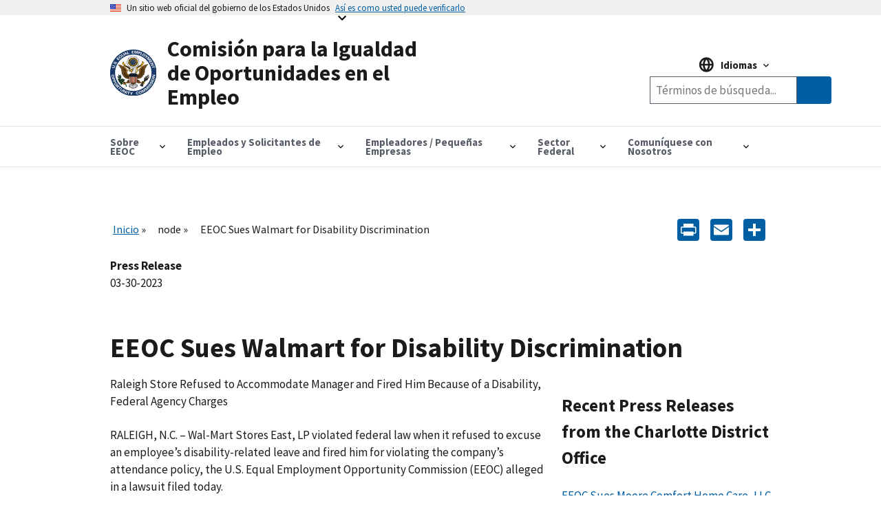

--- FILE ---
content_type: text/html; charset=UTF-8
request_url: https://www.eeoc.gov/es/node/134857
body_size: 13172
content:
<!DOCTYPE html>
<html lang="es" dir="ltr" prefix="content: http://purl.org/rss/1.0/modules/content/  dc: http://purl.org/dc/terms/  foaf: http://xmlns.com/foaf/0.1/  og: http://ogp.me/ns#  rdfs: http://www.w3.org/2000/01/rdf-schema#  schema: http://schema.org/  sioc: http://rdfs.org/sioc/ns#  sioct: http://rdfs.org/sioc/types#  skos: http://www.w3.org/2004/02/skos/core#  xsd: http://www.w3.org/2001/XMLSchema# ">
  <head>
    <meta charset="utf-8" />
<script async id="_fed_an_ua_tag" type="text/javascript" src="https://dap.digitalgov.gov/Universal-Federated-Analytics-Min.js?agency=EEOC"></script>
<meta name="description" content="RALEIGH, N.C." />
<link rel="canonical" href="https://www.eeoc.gov/newsroom/eeoc-sues-walmart-disability-discrimination-3" />
<meta property="og:site_name" content="U.S. Equal Employment Opportunity Commission" />
<meta property="og:url" content="https://www.eeoc.gov/newsroom/eeoc-sues-walmart-disability-discrimination-3" />
<meta property="og:title" content="EEOC Sues Walmart for Disability Discrimination" />
<meta property="og:description" content="RALEIGH, N.C." />
<meta property="og:image" content="https://www.eeoc.gov/sites/default/files/2025-09/x_news_image_1.png" />
<meta property="og:image:url" content="https://www.eeoc.gov/sites/default/files/2025-09/x_news_image_1.png" />
<meta property="og:image:alt" content="U.S. Equal Employment Opportunity Commission" />
<meta name="twitter:card" content="summary_large_image" />
<meta name="twitter:title" content="EEOC Sues Walmart for Disability Discrimination" />
<meta name="twitter:site" content="@USEEOC" />
<meta name="twitter:image:alt" content="U.S. Equal Employment Opportunity Commission" />
<meta name="twitter:image" content="https://www.eeoc.gov/sites/default/files/2025-09/x_news_image_1.png" />
<meta name="Generator" content="Drupal 10 (https://www.drupal.org)" />
<meta name="MobileOptimized" content="width" />
<meta name="HandheldFriendly" content="true" />
<meta name="viewport" content="width=device-width, initial-scale=1.0" />
<link rel="preload" href="/themes/custom/eeoc_uswds/assets/fonts/merriweather/Latin-Merriweather-Bold.woff2" as="font" crossorigin="anonymous" />
<link rel="preload" href="/themes/custom/eeoc_uswds/assets/fonts/source-sans-pro/sourcesanspro-italic-webfont.woff2" as="font" crossorigin="anonymous" />
<link rel="preload" href="/themes/custom/eeoc_uswds/assets/fonts/source-sans-pro/sourcesanspro-regular-webfont.woff2" as="font" crossorigin="anonymous" />
<link rel="preload" href="/themes/custom/eeoc_uswds/assets/fonts/source-sans-pro/sourcesanspro-bold-webfont.woff2" as="font" crossorigin="anonymous" />
<link rel="stylesheet" href="https://use.typekit.net/rak8sse.css" />
<meta http-equiv="X-UA-Compatible" content="IE=edge" />
<link rel="icon" href="/themes/custom/eeoc_uswds/favicon.ico" type="image/vnd.microsoft.icon" />
<link rel="alternate" hreflang="en" href="https://www.eeoc.gov/newsroom/eeoc-sues-walmart-disability-discrimination-3" />
<script>window.a2a_config=window.a2a_config||{};a2a_config.callbacks=[];a2a_config.overlays=[];a2a_config.templates={};a2a_config.icon_color = "#005ea2";</script>

    <title>EEOC Sues Walmart for Disability Discrimination | Comisión para la Igualdad de Oportunidades en el Empleo</title>
    <link rel="stylesheet" media="all" href="/sites/default/files/css/css__1zuaJ6078Wzv2GMrfd0HDL9sW76I_64hn-qeiPY3L0.css?delta=0&amp;language=es&amp;theme=eeoc_uswds&amp;include=[base64]" />
<link rel="stylesheet" media="all" href="/sites/default/files/css/css_fJ8Iz-7_XmYSU0nhrLYBqzDHrj7qSka4ArBWpDjwRks.css?delta=1&amp;language=es&amp;theme=eeoc_uswds&amp;include=[base64]" />

    <script src="/sites/default/files/js/js_8rFu8m_ucs58AeBTX3_iEFk7NuXGEzE37vrqEjzBEKs.js?scope=header&amp;delta=0&amp;language=es&amp;theme=eeoc_uswds&amp;include=eJx1zEEOwjAMBMAPpc2Tom1saFQTR7Gjwu-RSA9IiIt3dw4GkSvqK-Iq661r9cCsOTk2YYszJg07yeJddIP8yrIz6JtNSj4CP11KPSL10SDrNYMxet4TWkkYrlkfTdg5_vEwX37uG6oCSAc"></script>

  </head>
  <body class="path-node page-node-type-press-release">
        <a tabindex="1" href="#main-content" class="visually-hidden focusable">
      Skip to main content
    </a>
    
      <div class="dialog-off-canvas-main-canvas" data-off-canvas-main-canvas>
    
  <section class="usa-banner" aria-label="Official government website">
  <div class="usa-accordion">
    <header class="usa-banner__header">
      <div class="usa-banner__inner">
        <div class="grid-col-auto">
          <img class="usa-banner__header-flag" src="/themes/custom/eeoc_uswds/assets/img/us_flag_small.png" alt="U.S. flag" width="16" height="11">
        </div>
        <div class="grid-col-fill tablet:grid-col-auto">
          <p class="usa-banner__header-text">Un sitio web oficial del gobierno de los Estados Unidos</p>
          <p class="usa-banner__header-action" aria-hidden="true">Así es como usted puede verificarlo</p>
        </div>
        <button tabindex="2" class="usa-accordion__button usa-banner__button"
                aria-expanded="false" aria-controls="gov-banner-default">
          <span class="usa-banner__button-text">Así es como usted puede verificarlo</span>
        </button>
      </div>
    </header>
    <div class="usa-banner__content usa-accordion__content" id="gov-banner-default">
      <div class="grid-row grid-gap-lg">
        <div class="usa-banner__guidance tablet:grid-col-6">
          <img class="usa-banner__icon usa-media-block__img" src="/themes/custom/eeoc_uswds/assets/img/icon-dot-gov.svg" role="img" alt="" aria-hidden="true">
          <div class="usa-media-block__body">
            <p>
              <strong>
                  Los sitios web oficiales usan .gov
              </strong>
              <br/>
                Un sitio web <strong>.gov</strong> pertenece a una organización oficial del Gobierno de Estados Unidos.

            </p>
          </div>
        </div>
        <div class="usa-banner__guidance tablet:grid-col-6">
          <img class="usa-banner__icon usa-media-block__img" src="/themes/custom/eeoc_uswds/assets/img/icon-https.svg" role="img" alt="" aria-hidden="true">
          <div class="usa-media-block__body">
            <p>
              <strong>
                  Los sitios web seguros .gov usan HTTPS
              </strong>
              <br/>
                Un <strong>candado</strong> (
              <span class="icon-lock"><svg xmlns="http://www.w3.org/2000/svg" width="52" height="64" viewBox="0 0 52 64" class="usa-banner__lock-image" alt="" aria-hidden="true" focusable="false"><title id="banner-lock-title-default">Lock</title><desc id="banner-lock-description-default">A locked padlock</desc><path fill="#000000" fill-rule="evenodd" d="M26 0c10.493 0 19 8.507 19 19v9h3a4 4 0 0 1 4 4v28a4 4 0 0 1-4 4H4a4 4 0 0 1-4-4V32a4 4 0 0 1 4-4h3v-9C7 8.507 15.507 0 26 0zm0 8c-5.979 0-10.843 4.77-10.996 10.712L15 19v9h22v-9c0-6.075-4.925-11-11-11z"/></svg></span>
              ) o <strong>https://</strong> significa que usted se conectó de forma segura a un sitio web .gov. Comparta información sensible sólo en sitios web oficiales y seguros.

            </p>
          </div>
        </div>
      </div>
    </div>
  </div>
</section>


<div class="usa-overlay"></div>


<header class="usa-header usa-header--extended" role="banner">
      <div class="usa-navbar">
        <div class="region region-header">
    <div class="usa-logo" id="logo">
  <a href="/es" accesskey="1" title="Inicio" aria-label="U.S. Equal Employment Opportunity Commission Home" tabindex="3">
    <div class="usa-logo__inner-wrapper">
      <div class="grid-row grid-gap-2">
              <div class="usa-logo__logo-img-wrapper grid-col-2">
          <img class="logo-img" width="82" height="82" src="/themes/custom/eeoc_uswds/logo.svg" alt="Inicio "/>
        </div>
                    <div class="usa-logo__text-wrapper grid-col-10">
          <em class="usa-logo__text">
            Comisión para la Igualdad de Oportunidades en el Empleo
          </em>
        </div>
            </div>
    </div>
  </a>
  </div>

  </div>

      <button class="usa-button mobile-search">
        <img src="/themes/custom/eeoc_uswds/assets/img/search-primary.svg" alt="search"/>
      </button>
      <button class="usa-menu-btn">Menu</button>
    </div>
      <div class="region region-site-search">
    <div class="views-exposed-form usa-form block block-views block-views-exposed-filter-blockglobal-search-page-1" data-drupal-selector="views-exposed-form-global-search-page-1" id="block-exposedformglobal-searchpage-1">
  
        
      <form action="/es/search" method="get" id="views-exposed-form-global-search-page-1" accept-charset="UTF-8" class="usa-search" role="search">
  <div class="form--inline clearfix">
  <div class="usa-form-group js-form-item form-item js-form-type-search-api-autocomplete form-item-search-keywords js-form-item-search-keywords">
      
<label class="usa-sr-only usa-label" for="edit-search-keywords">Buscar por palabras clave <span class="usa-hint">(optional)</span></label>
          <input placeholder="Términos de búsqueda..." aria-label="Search the site" data-drupal-selector="edit-search-keywords" data-search-api-autocomplete-search="global_search" class="form-autocomplete form-text usa-input" data-autocomplete-path="/es/search_api_autocomplete/global_search?display=page_1&amp;&amp;filter=search_keywords" type="text" id="edit-search-keywords" name="search_keywords" value="" size="30" maxlength="128" />

      </div>
<input data-drupal-selector="edit-langcode" type="hidden" name="langcode" value="" />
<div data-drupal-selector="edit-actions" class="form-actions js-form-wrapper form-wrapper" id="edit-actions"><span class="usa-sr-only">Search</span><input aria-label="Submit Search" data-drupal-selector="edit-submit-global-search" type="submit" id="edit-submit-global-search" value="Buscar" class="button js-form-submit form-submit usa-button" />
</div>

</div>

</form>

  </div>

  </div>

    <nav class="usa-nav" role="navigation" aria-label="Main Menu">
      <button class="usa-nav__close">
        <img src="/themes/custom/eeoc_uswds/assets/img/close.svg" alt="close"/>
      </button>
            <div class="usa-nav__inner">
        
                    <div class="region region-primary-menu">
    

  
  
  <ul class="usa-nav__primary usa-accordion">
  
                  <li class="usa-nav__primary-item">
                      <button class="usa-accordion__button usa-nav__link " aria-expanded="false" aria-controls="megamenu-1">
              <span>Sobre EEOC</span>
            </button>
          
                        
  
    <ul id="megamenu-1" class="usa-nav__submenu usa-megamenu" hidden>
    <div class="grid-row grid-gap-4">

              <div class="usa-col">
          <ul class="usa-nav__submenu-list">

                                  <p class="submenu-list__heading"><strong>Sobre EEOC</strong></p>
                        <li class="usa-nav__submenu-item">
              <a href="/es/informacion-general">
                <span>Información General</span>
              </a>
            </li>
                                  <li class="usa-nav__submenu-item">
              <a href="/es/la-comision">
                <span>La Comisión y el Asesor Jurídico</span>
              </a>
            </li>
                                  <li class="usa-nav__submenu-item">
              <a href="/es/meetings">
                <span>Reuniones de la Comisión (En Inglés)</span>
              </a>
            </li>
                                  <li class="usa-nav__submenu-item">
              <a href="/es/node/78155">
                <span>Votos de la Comisión (En Inglés)</span>
              </a>
            </li>
                                  <li class="usa-nav__submenu-item">
              <a href="/es/node/135023">
                <span>EEOC History</span>
              </a>
            </li>
                                  <p class="submenu-list__heading"><strong>Noticias e información</strong></p>
                        <li class="usa-nav__submenu-item">
              <a href="/es/sala-de-prensa">
                <span>Sala de Prensa</span>
              </a>
            </li>
                                  <li class="usa-nav__submenu-item">
              <a href="/es/lo-que-deberia-saber">
                <span>Lo Que Debería Saber</span>
              </a>
            </li>
                                  <li class="usa-nav__submenu-item">
              <a href="/es/asuntos-legislativos">
                <span>Asuntos Legislativos</span>
              </a>
            </li>
                                  <li class="usa-nav__submenu-item">
              <a href="/es/node/15179">
                <span>Publicaciones (En Inglés)</span>
              </a>
            </li>
                                  <li class="usa-nav__submenu-item">
              <a href="/es/difusion-educacion-y-asistencia-tecnica">
                <span>Difusión, Educación y Asistencia Técnica</span>
              </a>
            </li>
                                  <li class="usa-nav__submenu-item">
              <a href="/es/ley-de-libertad-de-informacion">
                <span>Ley de Libertad de Información</span>
              </a>
            </li>
          
          </ul>
        </div>
              <div class="usa-col">
          <ul class="usa-nav__submenu-list">

                                  <p class="submenu-list__heading"><strong>Leyes y Aplicación</strong></p>
                        <li class="usa-nav__submenu-item">
              <a href="/es/node/135510">
                <span>Leyes y Guías (En Inglés)</span>
              </a>
            </li>
                                  <li class="usa-nav__submenu-item">
              <a href="/es/tipos-de-discriminacion">
                <span>Tipos de Discriminación</span>
              </a>
            </li>
                                  <li class="usa-nav__submenu-item">
              <a href="/es/mediacion">
                <span>Mediación</span>
              </a>
            </li>
                                  <li class="usa-nav__submenu-item">
              <a href="/es/litigios">
                <span>Litigios</span>
              </a>
            </li>
                                  <li class="usa-nav__submenu-item">
              <a href="/es/node/133654">
                <span>Cumplimiento Sistémico (En Inglés)</span>
              </a>
            </li>
                                  <li class="usa-nav__submenu-item">
              <a href="/es/node/132013">
                <span>Cargos por Comisionados e Investigaciones Dirigidas (En Inglés)</span>
              </a>
            </li>
                                  <li class="usa-nav__submenu-item">
              <a href="/es/node/135774">
                <span>Directed Investigations</span>
              </a>
            </li>
          
          </ul>
        </div>
              <div class="usa-col">
          <ul class="usa-nav__submenu-list">

                                  <p class="submenu-list__heading"><strong>Programas y Rendimiento</strong></p>
                        <li class="usa-nav__submenu-item">
              <a href="/es/node/24219">
                <span>Presupuesto &amp; Desempeño (En Inglés)</span>
              </a>
            </li>
                                  <li class="usa-nav__submenu-item">
              <a href="/es/iniciativas-de-la-eeoc">
                <span>Iniciativas (En Inglés)</span>
              </a>
            </li>
                                  <li class="usa-nav__submenu-item">
              <a href="/es/node/26144">
                <span>Programas Entre Agencias (En Inglés)</span>
              </a>
            </li>
                                  <li class="usa-nav__submenu-item">
              <a href="/es/node/134048">
                <span>Programas Estatales y Locales (En Inglés)</span>
              </a>
            </li>
                                  <li class="usa-nav__submenu-item">
              <a href="/es/node/25308">
                <span>Fuerzas Especiales (En Inglés)</span>
              </a>
            </li>
                                  <li class="usa-nav__submenu-item">
              <a href="/es/node/134001">
                <span>Programas Tribales (En Inglés)</span>
              </a>
            </li>
          
          </ul>
        </div>
              <div class="usa-col">
          <ul class="usa-nav__submenu-list">

                                  <p class="submenu-list__heading"><strong>Datos y Análisis</strong></p>
                        <li class="usa-nav__submenu-item">
              <a href="/es/node/134154">
                <span>Información General (En Inglés)</span>
              </a>
            </li>
                                  <li class="usa-nav__submenu-item">
              <a href="/es/node/134155">
                <span>Junta de Gobierno de Datos (En Inglés)</span>
              </a>
            </li>
                                  <li class="usa-nav__submenu-item">
              <a href="/es/data/encuestas-eeo">
                <span>Gobierno Abierto (En Inglés)</span>
              </a>
            </li>
                                  <li class="usa-nav__submenu-item">
              <a href="/es/node/130615">
                <span>Estadísticas (En Inglés)</span>
              </a>
            </li>
                                  <li class="usa-nav__submenu-item">
              <a href="/es/node/134555">
                <span>Instrumentos y Productos de Datos (En Inglés)</span>
              </a>
            </li>
                                  <li class="usa-nav__submenu-item">
              <a href="/No-Fear/equal-employment-opportunity-data-posted-pursuant-no-fear-act-0">
                <span>NO FEAR (En Inglés)</span>
              </a>
            </li>
                                  <p class="submenu-list__heading"><strong>Dentro de la EEOC</strong></p>
                        <li class="usa-nav__submenu-item">
              <a href="/es/node/133790">
                <span>Carreras (En Inglés)</span>
              </a>
            </li>
                                  <li class="usa-nav__submenu-item">
              <a href="/es/oficina-de-derechos-civiles">
                <span>Oficina de Derechos Civiles</span>
              </a>
            </li>
                                  <li class="usa-nav__submenu-item">
              <a href="/es/negociaciones-con-la-eeoc">
                <span>Negociaciones con la EEOC</span>
              </a>
            </li>
                                  <li class="usa-nav__submenu-item">
              <a href="/es/node/135634">
                <span>AI Governance</span>
              </a>
            </li>
                                  <li class="usa-nav__submenu-item">
              <a href="/es/privacy-act/privacidad">
                <span>Privacidad </span>
              </a>
            </li>
                                  <li class="usa-nav__submenu-item">
              <a href="https://oig.eeoc.gov/">
                <span>Oficina del Inspector General (En Inglés)</span>
              </a>
            </li>
          
          </ul>
        </div>
          
                                            
  </ul>
      
                  </li>
                        <li class="usa-nav__primary-item">
                      <button class="usa-accordion__button usa-nav__link " aria-expanded="false" aria-controls="megamenu-2">
              <span>Empleados y Solicitantes de Empleo</span>
            </button>
          
                        
  
    <ul id="megamenu-2" class="usa-nav__submenu usa-megamenu" hidden>
    <div class="grid-row grid-gap-4">

              <div class="usa-col">
          <ul class="usa-nav__submenu-list">

                                  <p class="submenu-list__heading"><strong>Empleados y Solicitantes de Empleo</strong></p>
                        <li class="usa-nav__submenu-item">
              <a href="/es/empleados-y-solicitantes-de-empleo">
                <span>Información General</span>
              </a>
            </li>
                                  <li class="usa-nav__submenu-item">
              <a href="/es/cobertura">
                <span>Cobertura</span>
              </a>
            </li>
                                  <li class="usa-nav__submenu-item">
              <a href="/es/limites-de-tiempo-para-presentar-un-cargo">
                <span>Límites de Tiempo</span>
              </a>
            </li>
                                  <li class="usa-nav__submenu-item">
              <a href="/es/practicaspoliticas-de-empleo-prohibidas">
                <span>Prácticas/Políticas de Empleo Prohibidas</span>
              </a>
            </li>
          
          </ul>
        </div>
              <div class="usa-col">
          <ul class="usa-nav__submenu-list">

                                  <p class="submenu-list__heading"><strong>Presentación de Cargos de Discriminación</strong></p>
                        <li class="usa-nav__submenu-item">
              <a href="/es/presentacion-de-cargos-de-discriminacion-con-la-eeoc">
                <span>Presentación de Cargos de Discriminación</span>
              </a>
            </li>
                                  <li class="usa-nav__submenu-item">
              <a href="/es/como-presentar-un-cargo-de-discriminacion-laboral">
                <span>Cómo Presentar un Cargo de Discriminación Laboral</span>
              </a>
            </li>
                                  <li class="usa-nav__submenu-item">
              <a href="/es/lo-que-puede-esperar-despues-de-presentar-un-cargo">
                <span>Proceso de Manejo de Cargos</span>
              </a>
            </li>
                                  <li class="usa-nav__submenu-item">
              <a href="/es/confidencialidad">
                <span>Confidencialidad </span>
              </a>
            </li>
                                  <li class="usa-nav__submenu-item">
              <a href="/es/mediacion">
                <span>Mediación</span>
              </a>
            </li>
                                  <li class="usa-nav__submenu-item">
              <a href="/es/recursos-para-casos-de-discriminacion-laboral">
                <span>Recursos</span>
              </a>
            </li>
                                  <li class="usa-nav__submenu-item">
              <a href="/es/despues-de-presentar-un-cargo">
                <span>Después de Presentar un Cargo</span>
              </a>
            </li>
                                  <li class="usa-nav__submenu-item">
              <a href="/es/presentacion-de-una-demanda">
                <span>Presentación de una Demanda</span>
              </a>
            </li>
          
          </ul>
        </div>
              <div class="usa-col">
          <ul class="usa-nav__submenu-list">

                                  <p class="submenu-list__heading"><strong>Tipos de Discriminación</strong></p>
                        <li class="usa-nav__submenu-item">
              <a href="/es/discriminacion-por-edad">
                <span>Edad</span>
              </a>
            </li>
                                  <li class="usa-nav__submenu-item">
              <a href="/es/discriminacion-por-discapacidad-y-decisiones-de-empleo">
                <span>Discapacidad</span>
              </a>
            </li>
                                  <li class="usa-nav__submenu-item">
              <a href="/es/igualdad-en-las-remuneracionesdiscriminacion-en-la-remuneracion">
                <span>Igualdad en las Remuneraciones</span>
              </a>
            </li>
                                  <li class="usa-nav__submenu-item">
              <a href="/es/discriminacion-por-informacion-genetica">
                <span>Información Genética</span>
              </a>
            </li>
                                  <li class="usa-nav__submenu-item">
              <a href="/es/acoso">
                <span>Acoso</span>
              </a>
            </li>
                                  <li class="usa-nav__submenu-item">
              <a href="/es/discriminacion-por-nacionalidad">
                <span>Origen Nacional</span>
              </a>
            </li>
                                  <li class="usa-nav__submenu-item">
              <a href="/es/discriminacion-por-embarazo">
                <span>Embarazo</span>
              </a>
            </li>
                                  <li class="usa-nav__submenu-item">
              <a href="/es/discriminacion-por-razacolor">
                <span>Raza/Color</span>
              </a>
            </li>
                                  <li class="usa-nav__submenu-item">
              <a href="/es/discriminacion-por-religion">
                <span>Religión </span>
              </a>
            </li>
                                  <li class="usa-nav__submenu-item">
              <a href="/es/represalia">
                <span>Represalia </span>
              </a>
            </li>
                                  <li class="usa-nav__submenu-item">
              <a href="/es/discriminacion-por-sexo">
                <span>Sexo </span>
              </a>
            </li>
                                  <li class="usa-nav__submenu-item">
              <a href="/es/acoso-sexual">
                <span>Acoso Sexual</span>
              </a>
            </li>
          
          </ul>
        </div>
          
                                  
  </ul>
      
                  </li>
                        <li class="usa-nav__primary-item">
                      <button class="usa-accordion__button usa-nav__link " aria-expanded="false" aria-controls="megamenu-3">
              <span>Empleadores / Pequeñas Empresas</span>
            </button>
          
                        
  
    <ul id="megamenu-3" class="usa-nav__submenu usa-megamenu" hidden>
    <div class="grid-row grid-gap-4">

              <div class="usa-col">
          <ul class="usa-nav__submenu-list">

                                  <p class="submenu-list__heading"><strong>Empleadores</strong></p>
                        <li class="usa-nav__submenu-item">
              <a href="/es/employers/empleadores">
                <span>Empleadores</span>
              </a>
            </li>
                                  <li class="usa-nav__submenu-item">
              <a href="/es/cobertura">
                <span>Cobertura</span>
              </a>
            </li>
                                  <li class="usa-nav__submenu-item">
              <a href="/es/employers/que-esperar-despues-de-la-presentacion-de-un-cargo">
                <span>Qué Esperar Después De La Presentación De Un Cargo</span>
              </a>
            </li>
                                  <li class="usa-nav__submenu-item">
              <a href="/es/employers/resolucion-de-cargos">
                <span>Resolución de Cargos</span>
              </a>
            </li>
                                  <li class="usa-nav__submenu-item">
              <a href="/es/node/132013">
                <span>Cargos por Comisionados e Investigaciones Dirigidas (En Inglés)</span>
              </a>
            </li>
                                  <li class="usa-nav__submenu-item">
              <a href="/es/node/135774">
                <span>Directed Investigations</span>
              </a>
            </li>
                                  <li class="usa-nav__submenu-item">
              <a href="/es/recursos-para-casos-de-discriminacion-laboral">
                <span>Recursos Para Casos de Discriminación Laboral </span>
              </a>
            </li>
          
          </ul>
        </div>
              <div class="usa-col">
          <ul class="usa-nav__submenu-list">

                                  <p class="submenu-list__heading"><strong>Centro de Recursos para Pequeñas Empresas</strong></p>
                        <li class="usa-nav__submenu-item">
              <a href="/es/node/130625">
                <span>Información General</span>
              </a>
            </li>
                                  <li class="usa-nav__submenu-item">
              <a href="/es/employers/small-business/requisitos-para-pequenas-empresas">
                <span>Requisitos Para Pequeñas Empresas</span>
              </a>
            </li>
                                  <li class="usa-nav__submenu-item">
              <a href="/es/employers/small-business/preguntas-frecuentes">
                <span>Preguntas Frecuentes</span>
              </a>
            </li>
                                  <li class="usa-nav__submenu-item">
              <a href="/es/employers/small-business/tips-para-pequenas-empresas">
                <span>Tips para Pequeñas Empresas</span>
              </a>
            </li>
                                  <li class="usa-nav__submenu-item">
              <a href="/es/employers/small-business/tomar-una-decision-laboral">
                <span>¿Tomar una Decisión Laboral?</span>
              </a>
            </li>
                                  <li class="usa-nav__submenu-item">
              <a href="/es/employers/small-business/recursos-de-la-eeoc">
                <span>Recursos de la EEOC</span>
              </a>
            </li>
                                  <li class="usa-nav__submenu-item">
              <a href="/es/employers/small-business/asistente-para-pequenas-empresas">
                <span>Asistente Para Pequeñas Empresas </span>
              </a>
            </li>
                                  <li class="usa-nav__submenu-item">
              <a href="/es/employers/small-business/hoja-informativa-para-pequenas-empresas">
                <span>Hoja Informativa para Pequeñas Empresas</span>
              </a>
            </li>
                                  <li class="usa-nav__submenu-item">
              <a href="/es/employers/small-business/videos-para-pequenas-empresas">
                <span>Videos de Pequeñas Empresas</span>
              </a>
            </li>
                                  <li class="usa-nav__submenu-item">
              <a href="/es/employers/small-business/glosario-de-la-eeoc-para-pequenas-empresas">
                <span>Glosario de la EEOC</span>
              </a>
            </li>
                                  <li class="usa-nav__submenu-item">
              <a href="/es/employers/small-business/comuniquese-con-nosotros">
                <span>Comuníquese Con Nosotros</span>
              </a>
            </li>
          
          </ul>
        </div>
              <div class="usa-col">
          <ul class="usa-nav__submenu-list">

                                  <p class="submenu-list__heading"><strong>Tipos de Discriminación</strong></p>
                        <li class="usa-nav__submenu-item">
              <a href="/es/discriminacion-por-edad">
                <span>Edad</span>
              </a>
            </li>
                                  <li class="usa-nav__submenu-item">
              <a href="/es/discriminacion-por-discapacidad-y-decisiones-de-empleo">
                <span>Discapacidad</span>
              </a>
            </li>
                                  <li class="usa-nav__submenu-item">
              <a href="/es/igualdad-en-las-remuneracionesdiscriminacion-en-la-remuneracion">
                <span>Igualdad en las Remuneraciones</span>
              </a>
            </li>
                                  <li class="usa-nav__submenu-item">
              <a href="/es/discriminacion-por-informacion-genetica">
                <span>Información Genética</span>
              </a>
            </li>
                                  <li class="usa-nav__submenu-item">
              <a href="/es/acoso">
                <span>Acoso</span>
              </a>
            </li>
                                  <li class="usa-nav__submenu-item">
              <a href="/es/discriminacion-por-nacionalidad">
                <span>Origen Nacional</span>
              </a>
            </li>
                                  <li class="usa-nav__submenu-item">
              <a href="/es/discriminacion-por-embarazo">
                <span>Embarazo</span>
              </a>
            </li>
                                  <li class="usa-nav__submenu-item">
              <a href="/es/discriminacion-por-razacolor">
                <span>Raza/Color</span>
              </a>
            </li>
                                  <li class="usa-nav__submenu-item">
              <a href="/es/discriminacion-por-religion">
                <span>Religión</span>
              </a>
            </li>
                                  <li class="usa-nav__submenu-item">
              <a href="/es/represalia">
                <span>Represalia</span>
              </a>
            </li>
                                  <li class="usa-nav__submenu-item">
              <a href="/es/discriminacion-por-sexo">
                <span>Sexo</span>
              </a>
            </li>
                                  <li class="usa-nav__submenu-item">
              <a href="/es/acoso-sexual">
                <span>Acoso Sexual</span>
              </a>
            </li>
                                  <li class="usa-nav__submenu-item">
              <a href="/es/practicaspoliticas-de-empleo-prohibidas">
                <span>Prácticas/Políticas de Empleo Prohibidas</span>
              </a>
            </li>
          
          </ul>
        </div>
              <div class="usa-col">
          <ul class="usa-nav__submenu-list">

                                  <li class="usa-nav__submenu-item">
              <a href="/es/employers/requisitos-de-mantenimiento-de-registros">
                <span>Requisitos de Mantenimiento de Registros</span>
              </a>
            </li>
                                  <li class="usa-nav__submenu-item">
              <a href="/es/data/encuestas-eeo">
                <span>Informes/Encuestas de la EEO</span>
              </a>
            </li>
                                  <li class="usa-nav__submenu-item">
              <a href="/es/employers/cartel-conozca-sus-derechos-la-discriminacion-en-el-lugar-de-trabajo-es-ilegal">
                <span>Póster “Conozca sus Derechos”</span>
              </a>
            </li>
                                  <li class="usa-nav__submenu-item">
              <a href="/es/difusion-educacion-y-asistencia-tecnica">
                <span>Difusión, Educación y Asistencia Técnica</span>
              </a>
            </li>
                                  <li class="usa-nav__submenu-item">
              <a href="/es/employers/otras-cuestiones-laborales">
                <span>Otras Cuestiones Laborales</span>
              </a>
            </li>
          
          </ul>
        </div>
          
                                            
  </ul>
      
                  </li>
                        <li class="usa-nav__primary-item">
                      <button class="usa-accordion__button usa-nav__link " aria-expanded="false" aria-controls="megamenu-4">
              <span>Sector Federal</span>
            </button>
          
                        
  
    <ul id="megamenu-4" class="usa-nav__submenu usa-megamenu" hidden>
    <div class="grid-row grid-gap-4">

              <div class="usa-col">
          <ul class="usa-nav__submenu-list">

                                  <p class="submenu-list__heading"><strong>Agencias Federales</strong></p>
                        <li class="usa-nav__submenu-item">
              <a href="/es/sector-federal">
                <span>Información General</span>
              </a>
            </li>
                                  <li class="usa-nav__submenu-item">
              <a href="/es/federal-sector/coordinacion-de-igualdad-de-oportunidades-en-el-empleo-del-gobierno-federal-eeoc">
                <span>Coordinación Federal de EEO</span>
              </a>
            </li>
                                  <li class="usa-nav__submenu-item">
              <a href="/es/node/24980">
                <span>Directores de EEO de las Agencias Federal (En Inglés)</span>
              </a>
            </li>
                                  <li class="usa-nav__submenu-item">
              <a href="/es/node/135510">
                <span>EEOC Legal Resources</span>
              </a>
            </li>
                                  <li class="usa-nav__submenu-item">
              <a href="/es/node/24205">
                <span>Directivas y Orientación (En Inglés)</span>
              </a>
            </li>
                                  <li class="usa-nav__submenu-item">
              <a href="/es/node/25760">
                <span>Capacitación Federal y Difusión (En Inglés)</span>
              </a>
            </li>
                                  <li class="usa-nav__submenu-item">
              <a href="/es/node/134144">
                <span>Resources</span>
              </a>
            </li>
          
          </ul>
        </div>
              <div class="usa-col">
          <ul class="usa-nav__submenu-list">

                                  <p class="submenu-list__heading"><strong>Empleados Federales y Solicitantes de Empleo</strong></p>
                        <li class="usa-nav__submenu-item">
              <a href="/es/federal-sector/empleados-federales-y-solicitantes-de-empleo">
                <span>Información General</span>
              </a>
            </li>
                                  <li class="usa-nav__submenu-item">
              <a href="/es/federal-sector/descripcion-general-del-proceso-de-queja-de-eeo-del-sector-federal">
                <span>El Proceso De Queja De EEO Del Sector Federal</span>
              </a>
            </li>
                                  <li class="usa-nav__submenu-item">
              <a href="/es/federal-sector/sector-federal-resolucion-alternativa-de-disputas-0">
                <span>Sector Federal Resolución Alternativa de Disputas </span>
              </a>
            </li>
                                  <li class="usa-nav__submenu-item">
              <a href="/es/tipos-de-discriminacion">
                <span>Tipos de Discriminación</span>
              </a>
            </li>
                                  <li class="usa-nav__submenu-item">
              <a href="/es/federal-sector/hechos-sobre-discriminacion-en-empleos-del-gobierno-federal-sobre-la-base-de-estado">
                <span>Otras Protecciones Federales</span>
              </a>
            </li>
                                  <li class="usa-nav__submenu-item">
              <a href="/es/practicaspoliticas-de-empleo-prohibidas">
                <span>Prácticas/Políticas de Empleo Prohibidas</span>
              </a>
            </li>
                                  <li class="usa-nav__submenu-item">
              <a href="/es/node/134145">
                <span>Resources</span>
              </a>
            </li>
          
          </ul>
        </div>
          
                        
  </ul>
      
                  </li>
                        <li class="usa-nav__primary-item">
                      <button class="usa-accordion__button usa-nav__link " aria-expanded="false" aria-controls="megamenu-5">
              <span>Comuníquese con Nosotros</span>
            </button>
          
                        
  
    <ul id="megamenu-5" class="usa-nav__submenu usa-megamenu" hidden>
    <div class="grid-row grid-gap-4">

              <div class="usa-col">
          <ul class="usa-nav__submenu-list">

                                  <li class="usa-nav__submenu-item">
              <a href="/es/comuniquese-con-la-eeoc">
                <span>Comuníquese con la EEOC</span>
              </a>
            </li>
                                  <li class="usa-nav__submenu-item">
              <a href="/es/field-office">
                <span>Encuentra tu Oficina más Cercana</span>
              </a>
            </li>
                                  <li class="usa-nav__submenu-item">
              <a href="/es/estado-de-operacion">
                <span>Estado de Operación</span>
              </a>
            </li>
          
          </ul>
        </div>
          
              
  </ul>
      
                  </li>
          
  </ul>
      



  </div>

        
                  <div class="usa-nav__secondary">
              <div class="region region-secondary-menu">
    <div id="block-languagemenublock" class="block block-eeoc-blocks block-language-menu-block">
  
        
      
<div class="usa-language">
  <div class="usa-accordion usa-language__accordion">
    <button class="usa-accordion__button usa-language__button" aria-expanded="false" aria-controls="gov-language">
      <span class="usa-language__button-text">Idiomas</span>
    </button>
    <div class="usa-language__content" id="gov-language">
      <ul class="usa-nav__submenu">
              <li class="usa-nav__submenu-item usa-language__item"><a class="usa-language__link" href="/newsroom/eeoc-sues-walmart-disability-discrimination-3">English</a></li>
              <li class="usa-nav__submenu-item usa-language__item"><a class="usa-language__link" href="/es/node/134857">Español (Spanish)</a></li>
                    <p class="submenu-list__heading usa-language__heading">Resources in Other Languages</p>
                    <li class="usa-nav__submenu-item usa-language__item"><a class="usa-language__link" href="/ar/almlwmat-ballght-alrbyt">عربي (Arabic)</a></li>
              <li class="usa-nav__submenu-item usa-language__item"><a class="usa-language__link" href="/zh-hans/jiantizhongwenxinxi">简体中文 (Chinese, Simplified)</a></li>
              <li class="usa-nav__submenu-item usa-language__item"><a class="usa-language__link" href="/zh-hant/fantizhongwenxinxi-0">繁體中文 - Chinese (Traditional)</a></li>
              <li class="usa-nav__submenu-item usa-language__item"><a class="usa-language__link" href="/ht/enfomasyon-kreyol-ayisyen">Kreyòl Ayisyen (Haitian Creole)</a></li>
              <li class="usa-nav__submenu-item usa-language__item"><a class="usa-language__link" href="/ko/hangugeo-jeongbo">한국어 (Korean)</a></li>
              <li class="usa-nav__submenu-item usa-language__item"><a class="usa-language__link" href="/ru/informaciya-na-russkom-yazyke">Русском (Russian)</a></li>
              <li class="usa-nav__submenu-item usa-language__item"><a class="usa-language__link" href="/pt-br/informacoes-em-portugues">Português (Portuguese)</a></li>
              <li class="usa-nav__submenu-item usa-language__item"><a class="usa-language__link" href="/fil/impormasyon-sa-tagalog">Tagalog (Tagalog)</a></li>
              <li class="usa-nav__submenu-item usa-language__item"><a class="usa-language__link" href="/th/khxmuulphasaithy">ไทย (Thai)</a></li>
              <li class="usa-nav__submenu-item usa-language__item"><a class="usa-language__link" href="/vi/thong-tin-bang-tieng-viet">Tiếng Việt (Vietnamese)</a></li>
              <li class="usa-nav__submenu-item usa-language__item"><a class="usa-language__link" href="/fa/asnad-farsy">فارسی (Persian. Farsi)</a></li>
              <li class="usa-nav__submenu-item usa-language__item"><a class="usa-language__link" href="/ps/sndwnh-ph-pstw-zhbh">پښتو (Pashto)</a></li>
            </ul>
    </div>
  </div>
</div>

  </div>

  </div>

          </div>
        
              </div>
          </nav>

  </header>

  <main class="usa-section" id="main-content" role="main" >
        <div class="grid-container">
      <div class="grid-row ">
    
            
                                                        

                
        <section class="grid-col">
                                      <div class="region region-breadcrumb">
    <div id="block-eeoc-uswds-breadcrumbs" class="margin-bottom-2 block block-system block-system-breadcrumb-block">
  
        
        <div class="grid-row flex-align-center">
      <div class="tablet:grid-col-fill">
        <ol class="add-list-reset uswds-breadcrumbs uswds-horizontal-list">
  <li>
          <a href="/es">Inicio</a>
      </li>
  <li>
          node
      </li>
  <li>
          EEOC Sues Walmart for Disability Discrimination
      </li>
</ol>

      </div>
      <div class="tablet:grid-col-auto margin-top-2 tablet:margin-top-0">
        <div class="addtoany grid-row tablet:flex-justify-end">
          <div class="block block-addtoany block-addtoany-block">
  
        
      <span class="a2a_kit a2a_kit_size_32 addtoany_list" data-a2a-url="https://www.eeoc.gov/es/node/134857" data-a2a-title="EEOC Sues Walmart for Disability Discrimination"><a class="a2a_button_print" aria-label="Print"></a><a class="a2a_button_email" aria-label="E-mail"></a><a class="a2a_dd addtoany_share" aria-label="Share the content" href="https://www.addtoany.com/share#url=https%3A%2F%2Fwww.eeoc.gov%2Fes%2Fnode%2F134857&amp;title=EEOC%20Sues%20Walmart%20for%20Disability%20Discrimination"></a></span>
  </div>

        </div>
      </div>
    </div>
  </div>

  </div>

                      
                        <div class="region region-highlighted">
    <div data-drupal-messages-fallback class="hidden"></div>

  </div>

          
          
                        <div class="region region-content">
    <div id="block-eeoc-uswds-content" class="block block-system block-system-main-block">
  
        
      
  <article lang="en" about="/newsroom/eeoc-sues-walmart-disability-discrimination-3" class="usa-prose press_release">

  
          <div class="press-release__site-subheading margin-bottom-2">
      <span class="press-release__site-subheading-label">Press Release</span>
              03-30-2023
          </div>
              <h1 style="font-family: Source Sans Pro Web,Helvetica Neue,Helvetica,Roboto,Arial,sans-serif"><span class="field field--name-title field--type-string field--label-hidden">EEOC Sues Walmart for Disability Discrimination</span>
</h1>
        

          
  <section class="layout layout--twocol-66-33">

    
    <div class="grid-row grid-gap-lg usa-in-page-nav-container">
              <div  class="main-content-2 layout__region layout__region--content tablet:grid-col-8 margin-bottom-4 tablet:margin-bottom-0">
          <div class="block block-layout-builder block-extra-field-blocknodepress-releaselinks">
  
        
      
  </div>
<div class="block block-layout-builder block-field-blocknodepress-releasefield-subtitle">
  
        
      

    
  <div style="font-family: Source Sans Pro Web,Helvetica Neue,Helvetica,Roboto,Arial,sans-serif;">
    
                                    <div style="font-family: Source Sans Pro Web,Helvetica Neue,Helvetica,Roboto,Arial,sans-serif;" class="field field--name-field-subtitle field--type-string field--label-hidden field__item">Raleigh Store Refused to Accommodate Manager and  Fired Him Because of a Disability, Federal Agency Charges</div>
                        
    
  </div>


  </div>
<div class="block block-layout-builder block-field-blocknodepress-releasebody">
  
        
      

  <div class="usa-prose margin-top-3 clearfix text-formatted">

    
                                    <div class="usa-prose margin-top-3 clearfix text-formatted field field--name-body field--type-text-with-summary field--label-hidden field__item"><p>RALEIGH, N.C. – Wal-Mart Stores East, LP violated federal law when it refused to excuse an employee’s disability-related leave and fired him for violating the company’s attendance policy, the U.S. Equal Employment Opportunity Commission (EEOC) alleged in a lawsuit filed today.</p>&#13;
&#13;
<p>According to the EEOC’s lawsuit, on several occasions from April 2017 through August 2018, Walmart refused to provide a reasonable accommodation to a general merchandise support manager with a disability who was suffering from symptoms related to generalized convulsive epilepsy.</p>&#13;
&#13;
<p>Walmart hired the manager as a cashier in 2012 and promoted him several times over the next four years.  Beginning in 2017, the manager began experiencing seizures requiring medical treatment which caused him to be late for his shift or to miss work on several occasions.  On each occasion, the manager told Walmart his absence was related to his disability.  In July 2017, the manager requested a reasonable accommodation for his disability in the form of intermittent leave.  Walmart did not grant the request or excuse the disability-related absences.  In 2018, Walmart demoted the manager to deli sales associate because of his disability-related absences and then fired him for violating the company’s attendance policy. </p>&#13;
&#13;
<p>Such alleged conduct violates the Americans with Disabilities Act (ADA), which protects individuals from disability discrimination in the workplace and which, absent undue hardship, requires employers to provide reasonable accommodations to allow disabled employees to perform the essential functions of the job.  The EEOC filed suit in the U.S. District Court for the Eastern District of North Carolina, Western Division (<em>Equal Employment Opportunity Commission v. Wal-Mart Stores East, LP, Civil Action No.: 5:23-cv-00160</em>) after first attempting to reach a pre-litigation settlement through its voluntary conciliation process.</p>&#13;
&#13;
<p>The EEOC seeks monetary relief for the former employee, including back pay, and compensatory and punitive damages.  The EEOC also seeks injunctive relief against the company to end any ongoing discrimination and to prevent such unlawful conduct in the future.</p>&#13;
&#13;
<p>“Absent undue hardship, intermittent leave can be an effective reasonable accommodation under the ADA,” said Melinda C. Dugas, regional attorney for the EEOC’s Charlotte District.  “Employees with disabilities should be able to seek medical treatment without fear of losing their jobs.” </p>&#13;
&#13;
<p>The EEOC’s Charlotte District is charged with enforcing federal employment anti-discrimination laws in North Carolina, South Carolina, and Virginia.</p>&#13;
&#13;
<p>For more information on disability discrimination, please visit <a href="https://www.eeoc.gov/disability-discrimination">https://www.eeoc.gov/disability-discrimination</a>.</p>&#13;
&#13;
<p>The EEOC advances opportunity in the workplace by enforcing federal laws prohibiting employment discrimination.  More information about disability discrimination is available at <a href="https://www.eeoc.gov">https://www.eeoc.gov</a>.  Stay connected with the latest EEOC news by subscribing to our <a href="https://public.govdelivery.com/accounts/USEEOC/subscriber/new">email updates</a>.</p>&#13;
</div>
                        
    
  </div>


  </div>
<div class="block block-layout-builder block-field-blocknodepress-releasefield-title-font">
  
        
      
  </div>

        </div>
      
              <div  class="layout__region layout__region--content tablet:grid-col-4">
          <div class="language-switcher-language-url block block-language block-language-blocklanguage-content" role="navigation">
  
        
      
  </div>
<div class="views-element-container block block-views block-views-blockrelated-by-originating-block-1">
  
        
      <div><div class="view view-related-by-originating view-id-related_by_originating view-display-id-block_1 js-view-dom-id-eb91145f6751c47501217ad9f94194df1d31609de045e3feaf9ff2813f9f3eeb">
  
  
  

      <header>
      <h2>Recent Press Releases from the Charlotte District Office</h2>
    </header>
  
  
  

          <div class="margin-top-3 views-row"><div class="views-field views-field-title"><span class="field-content"><a href="/newsroom/eeoc-sues-moore-comfort-home-care-llc-sexual-harassment" hreflang="en">EEOC Sues Moore Comfort Home Care, LLC for Sexual Harassment</a></span></div></div>
    <div class="margin-top-3 views-row"><div class="views-field views-field-title"><span class="field-content"><a href="/newsroom/teeth-doctors-pay-61000-resolve-eeoc-religious-discrimination-charge" hreflang="en">The Teeth Doctors to Pay $61,000 to Resolve EEOC Religious Discrimination Charge</a></span></div></div>
    <div class="margin-top-3 views-row"><div class="views-field views-field-title"><span class="field-content"><a href="/newsroom/eeoc-sues-gator-strong-services-sexual-harassment-and-sex-discrimination" hreflang="en">EEOC Sues Gator Strong Services for Sexual Harassment and Sex Discrimination</a></span></div></div>

    

  
  

  
  
</div>
</div>

  </div>
<div class="views-element-container block block-views block-views-blockrelated-by-basis-block-1">
  
        
      <div><div class="view view-related-by-basis view-id-related_by_basis view-display-id-block_1 js-view-dom-id-a96c4334d1f8571b8b2591d398de9bfd002bc700fdfba09b22168a0c03b13c64">
  
  
  

      <header>
      <h2>Recent Press Releases on the Subject of Disability</h2>
    </header>
  
  
  

          <div class="margin-top-3 views-row"><div class="views-field views-field-title"><span class="field-content"><a href="/newsroom/motel-6-pay-50000-resolve-eeoc-disability-discrimination-charge" hreflang="en">Motel 6 to Pay $50,000 to Resolve EEOC Disability Discrimination Charge</a></span></div></div>
    <div class="margin-top-3 views-row"><div class="views-field views-field-title"><span class="field-content"><a href="/newsroom/walmart-pay-60000-eeoc-disability-discrimination-lawsuit" hreflang="en">Walmart to Pay $60,000 in EEOC Disability Discrimination Lawsuit</a></span></div></div>
    <div class="margin-top-3 views-row"><div class="views-field views-field-title"><span class="field-content"><a href="/newsroom/peak-performers-pay-160000-eeoc-disability-lawsuit" hreflang="en">Peak Performers to Pay $160,000 in EEOC Disability Lawsuit</a></span></div></div>

    

  
  

  
  
</div>
</div>

  </div>

        </div>
          </div>

  </section>

  <section class="layout layout--twocol-66-33">

    
    <div class="grid-row grid-gap-lg usa-in-page-nav-container">
      
          </div>

  </section>
  <div class="layout layout--onecol">
    <div >
      
    </div>
  </div>

    
  </article>

  </div>

  </div>

                  </section>

        
      
          </div>
    </div>
      </main>

<footer class="usa-footer usa-footer--medium" role="contentinfo">
  <div class="grid-container usa-footer__return-to-top">
    <a href="#">Volver arriba</a>
  </div>

  <div class="usa-footer__primary-section">
    <div class="grid-container">
      <div class="grid-row grid-gap ">

        <div class="usa-footer__logo grid-row mobile-lg:grid-col-6 desktop:grid-col-8 mobile-lg:grid-gap-2">
          <div class="grid-row grid-col-12 mobile-lg:grid-gap-2">
            <div class="mobile-lg:grid-col-auto">
              <div class="usa-footer__logo-img-wrapper">
                <img class="usa-footer__logo-img" src="/themes/custom/eeoc_uswds/logo.svg" width="82" height="82" alt="EEOC Logo, Image">
              </div>
            </div>
            <div class="mobile-lg:grid-col-auto">
              <h2 class="usa-footer__logo-heading">Comisión para la Igualdad de Oportunidades en el Empleo</h3>
            </div>
          </div>

          <div class="grid-row grid-col-12">
            <div class="usa-footer__contact-center">
              <h3 class="mobile-lg:margin-top-0 margin-bottom-1">Sede de la EEOC</h3>
              <address><p>131 M Street, NE<br>Washington, DC 20507<br><a href="tel:1-800-669-6820" title="TTY Phone number">1-800-669-6820</a> (TTY)<br><a href="tel:1-844-234-5122" title="ASL Video Phone number">1-844-234-5122</a> (ASL Video Phone)</p></address>
            </div>
          </div>
        </div>

        <div class="usa-footer__connect gird-row mobile-lg:grid-col-6 desktop:grid-col-4 mobile-lg:grid-gap-2">
          <div class="usa-footer__additional-info"><h3>¿Preguntas?</h3>

<p>Llame al 1-800-669-4000<br />
Para personas sordas / con dificultades auditivas:<br />
1-800-669-6820 (TTY)<br />
1-844-234-5122 (ASL Video Phone)<br />
<a href="mailto:info@eeoc.gov" title="Email the EEOC">info@eeoc.gov</a><br />
<br />
<a href="/node/129986">Encuentra la oficina de la EEOC más cercana</a><br />
<a title="Visite el portal de preguntas frecuentes (en inglés)" href="https://eeoc.custhelp.com/app/answers/list">Preguntas frecuentes (en Inglés)</a></p>
</div>
          <h4 class="margin-bottom-1">Conecta con nosotros</h4>
          <div class="usa-footer__contact-links mobile-lg:grid-col-12">
            <div class="usa-footer__social-links grid-row grid-gap-1">
                              <div class="grid-col-auto">
                  <a class="usa-social-link instagram" href="https://public.govdelivery.com/accounts/USEEOC/subscriber/new" target="_blank">
                    <img class="usa-social-link__icon" src="/themes/custom/eeoc_uswds/assets/img/usa-icons/mail.svg" alt="Sign up for email or text updates">
                  </a>
                </div>
                                            <div class="grid-col-auto">
                  <a class="usa-social-link" href="https://www.facebook.com/EEOCespanol/">
                    <img class="usa-social-link__icon" src="/themes/custom/eeoc_uswds/assets/img/usa-icons/facebook.svg" alt="Facebook">
                  </a>
                </div>
                                            <div class="grid-col-auto">
                 <a class="usa-social-link" href="https://twitter.com/eeocespanol">
                  <img class="usa-social-link__icon" src="/themes/custom/eeoc_uswds/assets/img/usa-icons/x.svg" alt="Twitter">
                </a>
                </div>
                                            <div class="grid-col-auto">
                  <a class="usa-social-link" href="https://www.youtube.com/user/TheEEOC">
                    <img class="usa-social-link__icon" src="/themes/custom/eeoc_uswds/assets/img/usa-icons/youtube.svg" alt="YouTube">
                  </a>
                </div>
                                            <div class="grid-col-auto">
                  <a class="usa-social-link linkedin" href="https://www.linkedin.com/company/eeoc">
                    <img class="usa-social-link__icon" src="/themes/custom/eeoc_uswds/assets/img/social-icons/linkedin.svg" alt="Linkedin">
                  </a>
                </div>
                                            <div class="grid-col-auto">
                  <a class="usa-social-link instagram" href="https://www.instagram.com/useeoc">
                    <img class="usa-social-link__icon" src="/themes/custom/eeoc_uswds/assets/img/usa-icons/instagram.svg" alt="Instagram">
                  </a>
                </div>
                                            <div class="grid-col-auto">
                  <a class="usa-social-link" href="https://www.eeoc.gov/rss/newsroom">
                    <img class="usa-social-link__icon" src="/themes/custom/eeoc_uswds/assets/img/usa-icons/rss_feed.svg" alt="RSS">
                  </a>
                </div>
                          </div>
          </div>
        </div>

      </div>
    </div>
  </div>

  <div class="usa-footer__secondary-section">
    <div class="grid-container">
        <div class="region region-footer-menu">
    

    
                      <ul class="grid-row grid-gap add-list-reset">
          
    
                      <li class="mobile-lg:grid-col-4 desktop:grid-col usa-footer__primary-content">
          <a href="/es/ley-de-libertad-de-informacion" title="Freedom of Information Act" class="usa-footer__primary-link" data-drupal-link-system-path="node/26163">FOIA</a>
        </li>
      
    
                      <li class="mobile-lg:grid-col-4 desktop:grid-col usa-footer__primary-content">
          <a href="/es/politica-de-privacidad-para-el-sitio-web-y-aplicacion-movil-de-la-comision-para-la-igualdad-de" class="usa-footer__primary-link" data-drupal-link-system-path="node/24139">Política de privacidad</a>
        </li>
      
    
                      <li class="mobile-lg:grid-col-4 desktop:grid-col usa-footer__primary-content">
          <a href="/es/descargo-de-responsabilidad" class="usa-footer__primary-link" data-drupal-link-system-path="node/24157">Descargo de Responsabilidad</a>
        </li>
      
    
                      <li class="mobile-lg:grid-col-4 desktop:grid-col usa-footer__primary-content">
          <a href="/es/node/26414" class="usa-footer__primary-link" data-drupal-link-system-path="node/26414">Accesibilidad</a>
        </li>
      
    
                      <li class="mobile-lg:grid-col-4 desktop:grid-col usa-footer__primary-content">
          <a href="https://oig.eeoc.gov/" class="usa-footer__primary-link">Oficina del Inspector General</a>
        </li>
      
    
                      <li class="mobile-lg:grid-col-4 desktop:grid-col usa-footer__primary-content">
          <a href="http://www.usa.gov/" class="usa-footer__primary-link">USA.gov</a>
        </li>
      
    
                      </ul>
          
  



  </div>

    </div>
  </div>

</footer>

  </div>

    
    <script type="application/json" data-drupal-selector="drupal-settings-json">{"path":{"baseUrl":"\/","pathPrefix":"es\/","currentPath":"node\/134857","currentPathIsAdmin":false,"isFront":false,"currentLanguage":"es"},"pluralDelimiter":"\u0003","suppressDeprecationErrors":true,"ajaxPageState":{"libraries":"[base64]","theme":"eeoc_uswds","theme_token":null},"ajaxTrustedUrl":{"\/es\/search":true},"data":{"extlink":{"extTarget":false,"extTargetAppendNewWindowDisplay":true,"extTargetAppendNewWindowLabel":"(opens in a new window)","extTargetNoOverride":false,"extNofollow":false,"extTitleNoOverride":false,"extNoreferrer":true,"extFollowNoOverride":false,"extClass":"ext","extLabel":"(link is external)","extImgClass":false,"extSubdomains":true,"extExclude":"(\\b(https?):\\\/\\\/[A-Z0-9-.]+(\\.gov)[-A-Z0-9+\u0026@#\\\/%?=~_|!:,.;]*)","extInclude":"","extCssExclude":".usa-social-link, .addtoany_share","extCssInclude":"","extCssExplicit":"","extAlert":true,"extAlertText":"You are now leaving www.eeoc.gov. EEOC does not endorse the organizations or views represented by any non-Federal government website and takes no responsibility for, and exercises no control over, the accuracy, accessibility, copyright or trademark compliance or legality of the material contained on such sites. EEOC\u0027s information quality, privacy, security, and related guidelines do not apply to such sites.","extHideIcons":false,"mailtoClass":"0","telClass":"","mailtoLabel":"(link sends email)","telLabel":"(link is a phone number)","extUseFontAwesome":false,"extIconPlacement":"append","extPreventOrphan":false,"extFaLinkClasses":"fa fa-external-link","extFaMailtoClasses":"fa fa-envelope-o","extAdditionalLinkClasses":"","extAdditionalMailtoClasses":"","extAdditionalTelClasses":"","extFaTelClasses":"fa fa-phone","allowedDomains":["eeoc.gov","www.eeoc.gov","edit-www.eeoc.gov","uat-www.eeoc.gov","edit-uat-www.eeoc.gov","eeoc.kube.fayze2.com","develop.eeoc.kube.fayze2.com","qa.eeoc.kube.fayze2.com","eeoc.docksal","www.eeoc.docksal","eeoc.custhelp.com","eeocdata.org","eeoc.arkcase.com","www.research.net","www.surveymonkey.com"],"extExcludeNoreferrer":""}},"search_api_autocomplete":{"global_search":{"auto_submit":true,"min_length":2}},"user":{"uid":0,"permissionsHash":"903143c849e28a46e821db583b1b9b7f0d6e00c47e40099e8f594c43e126f718"}}</script>
<script src="/sites/default/files/js/js_Qii1ZsDRqzQqzUzBHzHmX45nAiP1rgWpB_y9tn5RPiQ.js?scope=footer&amp;delta=0&amp;language=es&amp;theme=eeoc_uswds&amp;include=eJx1zEEOwjAMBMAPpc2Tom1saFQTR7Gjwu-RSA9IiIt3dw4GkSvqK-Iq661r9cCsOTk2YYszJg07yeJddIP8yrIz6JtNSj4CP11KPSL10SDrNYMxet4TWkkYrlkfTdg5_vEwX37uG6oCSAc"></script>
<script src="https://static.addtoany.com/menu/page.js" defer></script>
<script src="/sites/default/files/js/js_rhpc9a-76NQDpGl4F7IGiDQf6uVjBrDIyclM_1qasI0.js?scope=footer&amp;delta=2&amp;language=es&amp;theme=eeoc_uswds&amp;include=eJx1zEEOwjAMBMAPpc2Tom1saFQTR7Gjwu-RSA9IiIt3dw4GkSvqK-Iq661r9cCsOTk2YYszJg07yeJddIP8yrIz6JtNSj4CP11KPSL10SDrNYMxet4TWkkYrlkfTdg5_vEwX37uG6oCSAc"></script>

  </body>
</html>
